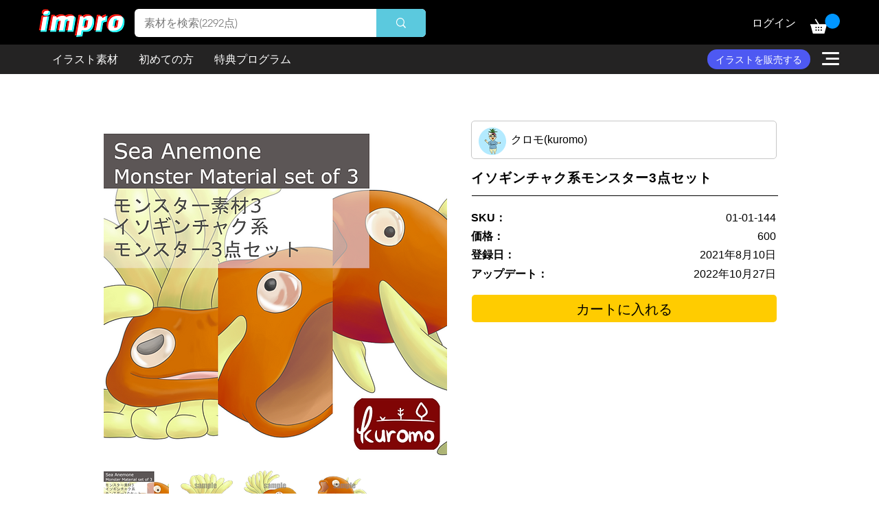

--- FILE ---
content_type: text/html; charset=utf-8
request_url: https://www.google.com/recaptcha/api2/aframe
body_size: 266
content:
<!DOCTYPE HTML><html><head><meta http-equiv="content-type" content="text/html; charset=UTF-8"></head><body><script nonce="kk61YtgstugBCm6RC35O0w">/** Anti-fraud and anti-abuse applications only. See google.com/recaptcha */ try{var clients={'sodar':'https://pagead2.googlesyndication.com/pagead/sodar?'};window.addEventListener("message",function(a){try{if(a.source===window.parent){var b=JSON.parse(a.data);var c=clients[b['id']];if(c){var d=document.createElement('img');d.src=c+b['params']+'&rc='+(localStorage.getItem("rc::a")?sessionStorage.getItem("rc::b"):"");window.document.body.appendChild(d);sessionStorage.setItem("rc::e",parseInt(sessionStorage.getItem("rc::e")||0)+1);localStorage.setItem("rc::h",'1769364842003');}}}catch(b){}});window.parent.postMessage("_grecaptcha_ready", "*");}catch(b){}</script></body></html>